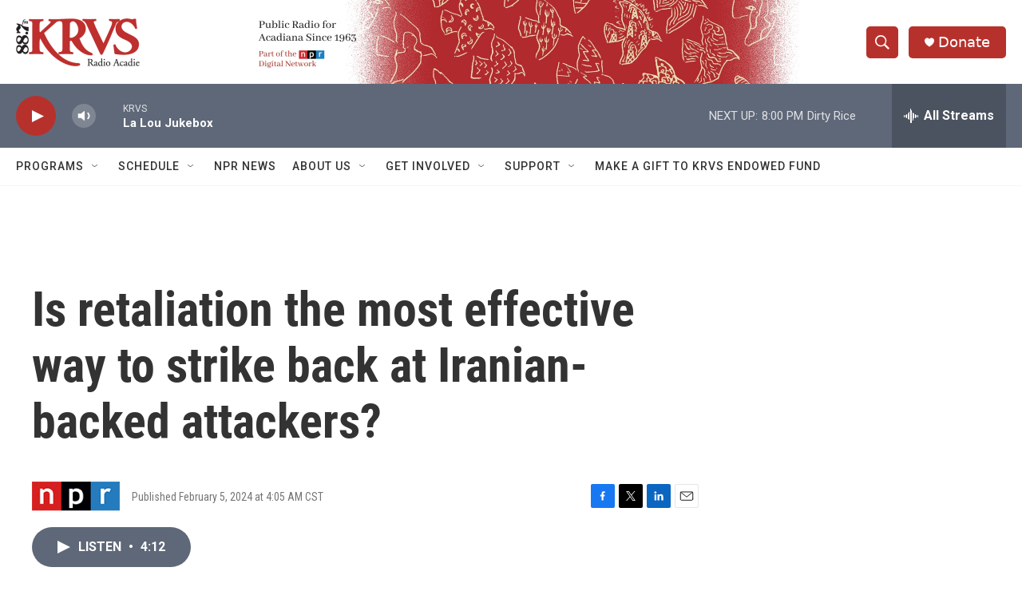

--- FILE ---
content_type: text/html; charset=utf-8
request_url: https://www.google.com/recaptcha/api2/aframe
body_size: 268
content:
<!DOCTYPE HTML><html><head><meta http-equiv="content-type" content="text/html; charset=UTF-8"></head><body><script nonce="rS64Z8RDnBF6zVLmrouNqA">/** Anti-fraud and anti-abuse applications only. See google.com/recaptcha */ try{var clients={'sodar':'https://pagead2.googlesyndication.com/pagead/sodar?'};window.addEventListener("message",function(a){try{if(a.source===window.parent){var b=JSON.parse(a.data);var c=clients[b['id']];if(c){var d=document.createElement('img');d.src=c+b['params']+'&rc='+(localStorage.getItem("rc::a")?sessionStorage.getItem("rc::b"):"");window.document.body.appendChild(d);sessionStorage.setItem("rc::e",parseInt(sessionStorage.getItem("rc::e")||0)+1);localStorage.setItem("rc::h",'1769303497985');}}}catch(b){}});window.parent.postMessage("_grecaptcha_ready", "*");}catch(b){}</script></body></html>